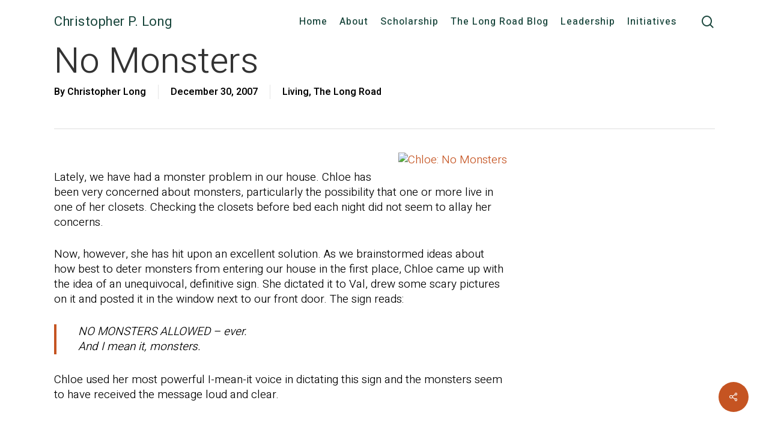

--- FILE ---
content_type: text/html; charset=UTF-8
request_url: https://cplong.org/2007/12/no_monsters/
body_size: 19219
content:
<!doctype html>
<html lang="en-US" class="no-js">
<head>
	<meta charset="UTF-8">
	<meta name="viewport" content="width=device-width, initial-scale=1, maximum-scale=1, user-scalable=0" /><link rel="shortcut icon" href="https://cplong.org/wp-content/uploads/2025/10/CPL-UO-Profile-01.jpg" /><title>No Monsters &#8211; Christopher P. Long</title>
<meta name='robots' content='max-image-preview:large' />
<link rel='dns-prefetch' href='//fonts.googleapis.com' />
<link rel="alternate" type="application/rss+xml" title="Christopher P. Long &raquo; Feed" href="https://cplong.org/feed/" />
<link rel="alternate" type="application/rss+xml" title="Christopher P. Long &raquo; Comments Feed" href="https://cplong.org/comments/feed/" />
<link rel="alternate" title="oEmbed (JSON)" type="application/json+oembed" href="https://cplong.org/wp-json/oembed/1.0/embed?url=https%3A%2F%2Fcplong.org%2F2007%2F12%2Fno_monsters%2F" />
<link rel="alternate" title="oEmbed (XML)" type="text/xml+oembed" href="https://cplong.org/wp-json/oembed/1.0/embed?url=https%3A%2F%2Fcplong.org%2F2007%2F12%2Fno_monsters%2F&#038;format=xml" />
		<!-- This site uses the Google Analytics by MonsterInsights plugin v9.11.1 - Using Analytics tracking - https://www.monsterinsights.com/ -->
							<script src="//www.googletagmanager.com/gtag/js?id=G-9XVSDELRSX"  data-cfasync="false" data-wpfc-render="false" type="text/javascript" async></script>
			<script data-cfasync="false" data-wpfc-render="false" type="text/javascript">
				var mi_version = '9.11.1';
				var mi_track_user = true;
				var mi_no_track_reason = '';
								var MonsterInsightsDefaultLocations = {"page_location":"https:\/\/cplong.org\/2007\/12\/no_monsters\/"};
								if ( typeof MonsterInsightsPrivacyGuardFilter === 'function' ) {
					var MonsterInsightsLocations = (typeof MonsterInsightsExcludeQuery === 'object') ? MonsterInsightsPrivacyGuardFilter( MonsterInsightsExcludeQuery ) : MonsterInsightsPrivacyGuardFilter( MonsterInsightsDefaultLocations );
				} else {
					var MonsterInsightsLocations = (typeof MonsterInsightsExcludeQuery === 'object') ? MonsterInsightsExcludeQuery : MonsterInsightsDefaultLocations;
				}

								var disableStrs = [
										'ga-disable-G-9XVSDELRSX',
									];

				/* Function to detect opted out users */
				function __gtagTrackerIsOptedOut() {
					for (var index = 0; index < disableStrs.length; index++) {
						if (document.cookie.indexOf(disableStrs[index] + '=true') > -1) {
							return true;
						}
					}

					return false;
				}

				/* Disable tracking if the opt-out cookie exists. */
				if (__gtagTrackerIsOptedOut()) {
					for (var index = 0; index < disableStrs.length; index++) {
						window[disableStrs[index]] = true;
					}
				}

				/* Opt-out function */
				function __gtagTrackerOptout() {
					for (var index = 0; index < disableStrs.length; index++) {
						document.cookie = disableStrs[index] + '=true; expires=Thu, 31 Dec 2099 23:59:59 UTC; path=/';
						window[disableStrs[index]] = true;
					}
				}

				if ('undefined' === typeof gaOptout) {
					function gaOptout() {
						__gtagTrackerOptout();
					}
				}
								window.dataLayer = window.dataLayer || [];

				window.MonsterInsightsDualTracker = {
					helpers: {},
					trackers: {},
				};
				if (mi_track_user) {
					function __gtagDataLayer() {
						dataLayer.push(arguments);
					}

					function __gtagTracker(type, name, parameters) {
						if (!parameters) {
							parameters = {};
						}

						if (parameters.send_to) {
							__gtagDataLayer.apply(null, arguments);
							return;
						}

						if (type === 'event') {
														parameters.send_to = monsterinsights_frontend.v4_id;
							var hookName = name;
							if (typeof parameters['event_category'] !== 'undefined') {
								hookName = parameters['event_category'] + ':' + name;
							}

							if (typeof MonsterInsightsDualTracker.trackers[hookName] !== 'undefined') {
								MonsterInsightsDualTracker.trackers[hookName](parameters);
							} else {
								__gtagDataLayer('event', name, parameters);
							}
							
						} else {
							__gtagDataLayer.apply(null, arguments);
						}
					}

					__gtagTracker('js', new Date());
					__gtagTracker('set', {
						'developer_id.dZGIzZG': true,
											});
					if ( MonsterInsightsLocations.page_location ) {
						__gtagTracker('set', MonsterInsightsLocations);
					}
										__gtagTracker('config', 'G-9XVSDELRSX', {"forceSSL":"true"} );
										window.gtag = __gtagTracker;										(function () {
						/* https://developers.google.com/analytics/devguides/collection/analyticsjs/ */
						/* ga and __gaTracker compatibility shim. */
						var noopfn = function () {
							return null;
						};
						var newtracker = function () {
							return new Tracker();
						};
						var Tracker = function () {
							return null;
						};
						var p = Tracker.prototype;
						p.get = noopfn;
						p.set = noopfn;
						p.send = function () {
							var args = Array.prototype.slice.call(arguments);
							args.unshift('send');
							__gaTracker.apply(null, args);
						};
						var __gaTracker = function () {
							var len = arguments.length;
							if (len === 0) {
								return;
							}
							var f = arguments[len - 1];
							if (typeof f !== 'object' || f === null || typeof f.hitCallback !== 'function') {
								if ('send' === arguments[0]) {
									var hitConverted, hitObject = false, action;
									if ('event' === arguments[1]) {
										if ('undefined' !== typeof arguments[3]) {
											hitObject = {
												'eventAction': arguments[3],
												'eventCategory': arguments[2],
												'eventLabel': arguments[4],
												'value': arguments[5] ? arguments[5] : 1,
											}
										}
									}
									if ('pageview' === arguments[1]) {
										if ('undefined' !== typeof arguments[2]) {
											hitObject = {
												'eventAction': 'page_view',
												'page_path': arguments[2],
											}
										}
									}
									if (typeof arguments[2] === 'object') {
										hitObject = arguments[2];
									}
									if (typeof arguments[5] === 'object') {
										Object.assign(hitObject, arguments[5]);
									}
									if ('undefined' !== typeof arguments[1].hitType) {
										hitObject = arguments[1];
										if ('pageview' === hitObject.hitType) {
											hitObject.eventAction = 'page_view';
										}
									}
									if (hitObject) {
										action = 'timing' === arguments[1].hitType ? 'timing_complete' : hitObject.eventAction;
										hitConverted = mapArgs(hitObject);
										__gtagTracker('event', action, hitConverted);
									}
								}
								return;
							}

							function mapArgs(args) {
								var arg, hit = {};
								var gaMap = {
									'eventCategory': 'event_category',
									'eventAction': 'event_action',
									'eventLabel': 'event_label',
									'eventValue': 'event_value',
									'nonInteraction': 'non_interaction',
									'timingCategory': 'event_category',
									'timingVar': 'name',
									'timingValue': 'value',
									'timingLabel': 'event_label',
									'page': 'page_path',
									'location': 'page_location',
									'title': 'page_title',
									'referrer' : 'page_referrer',
								};
								for (arg in args) {
																		if (!(!args.hasOwnProperty(arg) || !gaMap.hasOwnProperty(arg))) {
										hit[gaMap[arg]] = args[arg];
									} else {
										hit[arg] = args[arg];
									}
								}
								return hit;
							}

							try {
								f.hitCallback();
							} catch (ex) {
							}
						};
						__gaTracker.create = newtracker;
						__gaTracker.getByName = newtracker;
						__gaTracker.getAll = function () {
							return [];
						};
						__gaTracker.remove = noopfn;
						__gaTracker.loaded = true;
						window['__gaTracker'] = __gaTracker;
					})();
									} else {
										console.log("");
					(function () {
						function __gtagTracker() {
							return null;
						}

						window['__gtagTracker'] = __gtagTracker;
						window['gtag'] = __gtagTracker;
					})();
									}
			</script>
							<!-- / Google Analytics by MonsterInsights -->
		<style id='wp-img-auto-sizes-contain-inline-css' type='text/css'>
img:is([sizes=auto i],[sizes^="auto," i]){contain-intrinsic-size:3000px 1500px}
/*# sourceURL=wp-img-auto-sizes-contain-inline-css */
</style>

<style id='wp-emoji-styles-inline-css' type='text/css'>

	img.wp-smiley, img.emoji {
		display: inline !important;
		border: none !important;
		box-shadow: none !important;
		height: 1em !important;
		width: 1em !important;
		margin: 0 0.07em !important;
		vertical-align: -0.1em !important;
		background: none !important;
		padding: 0 !important;
	}
/*# sourceURL=wp-emoji-styles-inline-css */
</style>
<link rel='stylesheet' id='wp-block-library-css' href='https://cplong.org/wp-includes/css/dist/block-library/style.min.css?ver=6.9' type='text/css' media='all' />
<style id='wp-block-heading-inline-css' type='text/css'>
h1:where(.wp-block-heading).has-background,h2:where(.wp-block-heading).has-background,h3:where(.wp-block-heading).has-background,h4:where(.wp-block-heading).has-background,h5:where(.wp-block-heading).has-background,h6:where(.wp-block-heading).has-background{padding:1.25em 2.375em}h1.has-text-align-left[style*=writing-mode]:where([style*=vertical-lr]),h1.has-text-align-right[style*=writing-mode]:where([style*=vertical-rl]),h2.has-text-align-left[style*=writing-mode]:where([style*=vertical-lr]),h2.has-text-align-right[style*=writing-mode]:where([style*=vertical-rl]),h3.has-text-align-left[style*=writing-mode]:where([style*=vertical-lr]),h3.has-text-align-right[style*=writing-mode]:where([style*=vertical-rl]),h4.has-text-align-left[style*=writing-mode]:where([style*=vertical-lr]),h4.has-text-align-right[style*=writing-mode]:where([style*=vertical-rl]),h5.has-text-align-left[style*=writing-mode]:where([style*=vertical-lr]),h5.has-text-align-right[style*=writing-mode]:where([style*=vertical-rl]),h6.has-text-align-left[style*=writing-mode]:where([style*=vertical-lr]),h6.has-text-align-right[style*=writing-mode]:where([style*=vertical-rl]){rotate:180deg}
/*# sourceURL=https://cplong.org/wp-includes/blocks/heading/style.min.css */
</style>
<style id='global-styles-inline-css' type='text/css'>
:root{--wp--preset--aspect-ratio--square: 1;--wp--preset--aspect-ratio--4-3: 4/3;--wp--preset--aspect-ratio--3-4: 3/4;--wp--preset--aspect-ratio--3-2: 3/2;--wp--preset--aspect-ratio--2-3: 2/3;--wp--preset--aspect-ratio--16-9: 16/9;--wp--preset--aspect-ratio--9-16: 9/16;--wp--preset--color--black: #000000;--wp--preset--color--cyan-bluish-gray: #abb8c3;--wp--preset--color--white: #ffffff;--wp--preset--color--pale-pink: #f78da7;--wp--preset--color--vivid-red: #cf2e2e;--wp--preset--color--luminous-vivid-orange: #ff6900;--wp--preset--color--luminous-vivid-amber: #fcb900;--wp--preset--color--light-green-cyan: #7bdcb5;--wp--preset--color--vivid-green-cyan: #00d084;--wp--preset--color--pale-cyan-blue: #8ed1fc;--wp--preset--color--vivid-cyan-blue: #0693e3;--wp--preset--color--vivid-purple: #9b51e0;--wp--preset--gradient--vivid-cyan-blue-to-vivid-purple: linear-gradient(135deg,rgb(6,147,227) 0%,rgb(155,81,224) 100%);--wp--preset--gradient--light-green-cyan-to-vivid-green-cyan: linear-gradient(135deg,rgb(122,220,180) 0%,rgb(0,208,130) 100%);--wp--preset--gradient--luminous-vivid-amber-to-luminous-vivid-orange: linear-gradient(135deg,rgb(252,185,0) 0%,rgb(255,105,0) 100%);--wp--preset--gradient--luminous-vivid-orange-to-vivid-red: linear-gradient(135deg,rgb(255,105,0) 0%,rgb(207,46,46) 100%);--wp--preset--gradient--very-light-gray-to-cyan-bluish-gray: linear-gradient(135deg,rgb(238,238,238) 0%,rgb(169,184,195) 100%);--wp--preset--gradient--cool-to-warm-spectrum: linear-gradient(135deg,rgb(74,234,220) 0%,rgb(151,120,209) 20%,rgb(207,42,186) 40%,rgb(238,44,130) 60%,rgb(251,105,98) 80%,rgb(254,248,76) 100%);--wp--preset--gradient--blush-light-purple: linear-gradient(135deg,rgb(255,206,236) 0%,rgb(152,150,240) 100%);--wp--preset--gradient--blush-bordeaux: linear-gradient(135deg,rgb(254,205,165) 0%,rgb(254,45,45) 50%,rgb(107,0,62) 100%);--wp--preset--gradient--luminous-dusk: linear-gradient(135deg,rgb(255,203,112) 0%,rgb(199,81,192) 50%,rgb(65,88,208) 100%);--wp--preset--gradient--pale-ocean: linear-gradient(135deg,rgb(255,245,203) 0%,rgb(182,227,212) 50%,rgb(51,167,181) 100%);--wp--preset--gradient--electric-grass: linear-gradient(135deg,rgb(202,248,128) 0%,rgb(113,206,126) 100%);--wp--preset--gradient--midnight: linear-gradient(135deg,rgb(2,3,129) 0%,rgb(40,116,252) 100%);--wp--preset--font-size--small: 13px;--wp--preset--font-size--medium: 20px;--wp--preset--font-size--large: 36px;--wp--preset--font-size--x-large: 42px;--wp--preset--spacing--20: 0.44rem;--wp--preset--spacing--30: 0.67rem;--wp--preset--spacing--40: 1rem;--wp--preset--spacing--50: 1.5rem;--wp--preset--spacing--60: 2.25rem;--wp--preset--spacing--70: 3.38rem;--wp--preset--spacing--80: 5.06rem;--wp--preset--shadow--natural: 6px 6px 9px rgba(0, 0, 0, 0.2);--wp--preset--shadow--deep: 12px 12px 50px rgba(0, 0, 0, 0.4);--wp--preset--shadow--sharp: 6px 6px 0px rgba(0, 0, 0, 0.2);--wp--preset--shadow--outlined: 6px 6px 0px -3px rgb(255, 255, 255), 6px 6px rgb(0, 0, 0);--wp--preset--shadow--crisp: 6px 6px 0px rgb(0, 0, 0);}:root { --wp--style--global--content-size: 1300px;--wp--style--global--wide-size: 1300px; }:where(body) { margin: 0; }.wp-site-blocks > .alignleft { float: left; margin-right: 2em; }.wp-site-blocks > .alignright { float: right; margin-left: 2em; }.wp-site-blocks > .aligncenter { justify-content: center; margin-left: auto; margin-right: auto; }:where(.is-layout-flex){gap: 0.5em;}:where(.is-layout-grid){gap: 0.5em;}.is-layout-flow > .alignleft{float: left;margin-inline-start: 0;margin-inline-end: 2em;}.is-layout-flow > .alignright{float: right;margin-inline-start: 2em;margin-inline-end: 0;}.is-layout-flow > .aligncenter{margin-left: auto !important;margin-right: auto !important;}.is-layout-constrained > .alignleft{float: left;margin-inline-start: 0;margin-inline-end: 2em;}.is-layout-constrained > .alignright{float: right;margin-inline-start: 2em;margin-inline-end: 0;}.is-layout-constrained > .aligncenter{margin-left: auto !important;margin-right: auto !important;}.is-layout-constrained > :where(:not(.alignleft):not(.alignright):not(.alignfull)){max-width: var(--wp--style--global--content-size);margin-left: auto !important;margin-right: auto !important;}.is-layout-constrained > .alignwide{max-width: var(--wp--style--global--wide-size);}body .is-layout-flex{display: flex;}.is-layout-flex{flex-wrap: wrap;align-items: center;}.is-layout-flex > :is(*, div){margin: 0;}body .is-layout-grid{display: grid;}.is-layout-grid > :is(*, div){margin: 0;}body{padding-top: 0px;padding-right: 0px;padding-bottom: 0px;padding-left: 0px;}:root :where(.wp-element-button, .wp-block-button__link){background-color: #32373c;border-width: 0;color: #fff;font-family: inherit;font-size: inherit;font-style: inherit;font-weight: inherit;letter-spacing: inherit;line-height: inherit;padding-top: calc(0.667em + 2px);padding-right: calc(1.333em + 2px);padding-bottom: calc(0.667em + 2px);padding-left: calc(1.333em + 2px);text-decoration: none;text-transform: inherit;}.has-black-color{color: var(--wp--preset--color--black) !important;}.has-cyan-bluish-gray-color{color: var(--wp--preset--color--cyan-bluish-gray) !important;}.has-white-color{color: var(--wp--preset--color--white) !important;}.has-pale-pink-color{color: var(--wp--preset--color--pale-pink) !important;}.has-vivid-red-color{color: var(--wp--preset--color--vivid-red) !important;}.has-luminous-vivid-orange-color{color: var(--wp--preset--color--luminous-vivid-orange) !important;}.has-luminous-vivid-amber-color{color: var(--wp--preset--color--luminous-vivid-amber) !important;}.has-light-green-cyan-color{color: var(--wp--preset--color--light-green-cyan) !important;}.has-vivid-green-cyan-color{color: var(--wp--preset--color--vivid-green-cyan) !important;}.has-pale-cyan-blue-color{color: var(--wp--preset--color--pale-cyan-blue) !important;}.has-vivid-cyan-blue-color{color: var(--wp--preset--color--vivid-cyan-blue) !important;}.has-vivid-purple-color{color: var(--wp--preset--color--vivid-purple) !important;}.has-black-background-color{background-color: var(--wp--preset--color--black) !important;}.has-cyan-bluish-gray-background-color{background-color: var(--wp--preset--color--cyan-bluish-gray) !important;}.has-white-background-color{background-color: var(--wp--preset--color--white) !important;}.has-pale-pink-background-color{background-color: var(--wp--preset--color--pale-pink) !important;}.has-vivid-red-background-color{background-color: var(--wp--preset--color--vivid-red) !important;}.has-luminous-vivid-orange-background-color{background-color: var(--wp--preset--color--luminous-vivid-orange) !important;}.has-luminous-vivid-amber-background-color{background-color: var(--wp--preset--color--luminous-vivid-amber) !important;}.has-light-green-cyan-background-color{background-color: var(--wp--preset--color--light-green-cyan) !important;}.has-vivid-green-cyan-background-color{background-color: var(--wp--preset--color--vivid-green-cyan) !important;}.has-pale-cyan-blue-background-color{background-color: var(--wp--preset--color--pale-cyan-blue) !important;}.has-vivid-cyan-blue-background-color{background-color: var(--wp--preset--color--vivid-cyan-blue) !important;}.has-vivid-purple-background-color{background-color: var(--wp--preset--color--vivid-purple) !important;}.has-black-border-color{border-color: var(--wp--preset--color--black) !important;}.has-cyan-bluish-gray-border-color{border-color: var(--wp--preset--color--cyan-bluish-gray) !important;}.has-white-border-color{border-color: var(--wp--preset--color--white) !important;}.has-pale-pink-border-color{border-color: var(--wp--preset--color--pale-pink) !important;}.has-vivid-red-border-color{border-color: var(--wp--preset--color--vivid-red) !important;}.has-luminous-vivid-orange-border-color{border-color: var(--wp--preset--color--luminous-vivid-orange) !important;}.has-luminous-vivid-amber-border-color{border-color: var(--wp--preset--color--luminous-vivid-amber) !important;}.has-light-green-cyan-border-color{border-color: var(--wp--preset--color--light-green-cyan) !important;}.has-vivid-green-cyan-border-color{border-color: var(--wp--preset--color--vivid-green-cyan) !important;}.has-pale-cyan-blue-border-color{border-color: var(--wp--preset--color--pale-cyan-blue) !important;}.has-vivid-cyan-blue-border-color{border-color: var(--wp--preset--color--vivid-cyan-blue) !important;}.has-vivid-purple-border-color{border-color: var(--wp--preset--color--vivid-purple) !important;}.has-vivid-cyan-blue-to-vivid-purple-gradient-background{background: var(--wp--preset--gradient--vivid-cyan-blue-to-vivid-purple) !important;}.has-light-green-cyan-to-vivid-green-cyan-gradient-background{background: var(--wp--preset--gradient--light-green-cyan-to-vivid-green-cyan) !important;}.has-luminous-vivid-amber-to-luminous-vivid-orange-gradient-background{background: var(--wp--preset--gradient--luminous-vivid-amber-to-luminous-vivid-orange) !important;}.has-luminous-vivid-orange-to-vivid-red-gradient-background{background: var(--wp--preset--gradient--luminous-vivid-orange-to-vivid-red) !important;}.has-very-light-gray-to-cyan-bluish-gray-gradient-background{background: var(--wp--preset--gradient--very-light-gray-to-cyan-bluish-gray) !important;}.has-cool-to-warm-spectrum-gradient-background{background: var(--wp--preset--gradient--cool-to-warm-spectrum) !important;}.has-blush-light-purple-gradient-background{background: var(--wp--preset--gradient--blush-light-purple) !important;}.has-blush-bordeaux-gradient-background{background: var(--wp--preset--gradient--blush-bordeaux) !important;}.has-luminous-dusk-gradient-background{background: var(--wp--preset--gradient--luminous-dusk) !important;}.has-pale-ocean-gradient-background{background: var(--wp--preset--gradient--pale-ocean) !important;}.has-electric-grass-gradient-background{background: var(--wp--preset--gradient--electric-grass) !important;}.has-midnight-gradient-background{background: var(--wp--preset--gradient--midnight) !important;}.has-small-font-size{font-size: var(--wp--preset--font-size--small) !important;}.has-medium-font-size{font-size: var(--wp--preset--font-size--medium) !important;}.has-large-font-size{font-size: var(--wp--preset--font-size--large) !important;}.has-x-large-font-size{font-size: var(--wp--preset--font-size--x-large) !important;}
/*# sourceURL=global-styles-inline-css */
</style>

<link rel='stylesheet' id='salient-social-css' href='https://cplong.org/wp-content/plugins/salient-social/css/style.css?ver=1.2.6' type='text/css' media='all' />
<style id='salient-social-inline-css' type='text/css'>

  .sharing-default-minimal .nectar-love.loved,
  body .nectar-social[data-color-override="override"].fixed > a:before, 
  body .nectar-social[data-color-override="override"].fixed .nectar-social-inner a,
  .sharing-default-minimal .nectar-social[data-color-override="override"] .nectar-social-inner a:hover,
  .nectar-social.vertical[data-color-override="override"] .nectar-social-inner a:hover {
    background-color: #c55422;
  }
  .nectar-social.hover .nectar-love.loved,
  .nectar-social.hover > .nectar-love-button a:hover,
  .nectar-social[data-color-override="override"].hover > div a:hover,
  #single-below-header .nectar-social[data-color-override="override"].hover > div a:hover,
  .nectar-social[data-color-override="override"].hover .share-btn:hover,
  .sharing-default-minimal .nectar-social[data-color-override="override"] .nectar-social-inner a {
    border-color: #c55422;
  }
  #single-below-header .nectar-social.hover .nectar-love.loved i,
  #single-below-header .nectar-social.hover[data-color-override="override"] a:hover,
  #single-below-header .nectar-social.hover[data-color-override="override"] a:hover i,
  #single-below-header .nectar-social.hover .nectar-love-button a:hover i,
  .nectar-love:hover i,
  .hover .nectar-love:hover .total_loves,
  .nectar-love.loved i,
  .nectar-social.hover .nectar-love.loved .total_loves,
  .nectar-social.hover .share-btn:hover, 
  .nectar-social[data-color-override="override"].hover .nectar-social-inner a:hover,
  .nectar-social[data-color-override="override"].hover > div:hover span,
  .sharing-default-minimal .nectar-social[data-color-override="override"] .nectar-social-inner a:not(:hover) i,
  .sharing-default-minimal .nectar-social[data-color-override="override"] .nectar-social-inner a:not(:hover) {
    color: #c55422;
  }
/*# sourceURL=salient-social-inline-css */
</style>
<link rel='stylesheet' id='font-awesome-css' href='https://cplong.org/wp-content/themes/salient/css/font-awesome-legacy.min.css?ver=4.7.1' type='text/css' media='all' />
<link rel='stylesheet' id='salient-grid-system-css' href='https://cplong.org/wp-content/themes/salient/css/build/grid-system.css?ver=18.0.2' type='text/css' media='all' />
<link rel='stylesheet' id='main-styles-css' href='https://cplong.org/wp-content/themes/salient/css/build/style.css?ver=18.0.2' type='text/css' media='all' />
<link rel='stylesheet' id='nectar-single-styles-css' href='https://cplong.org/wp-content/themes/salient/css/build/single.css?ver=18.0.2' type='text/css' media='all' />
<link rel='stylesheet' id='nectar-brands-css' href='https://cplong.org/wp-content/themes/salient/css/nectar-brands.css?ver=18.0.2' type='text/css' media='all' />
<link rel='stylesheet' id='nectar_default_font_open_sans-css' href='https://fonts.googleapis.com/css?family=Open+Sans%3A300%2C400%2C600%2C700&#038;subset=latin%2Clatin-ext' type='text/css' media='all' />
<link rel='stylesheet' id='responsive-css' href='https://cplong.org/wp-content/themes/salient/css/build/responsive.css?ver=18.0.2' type='text/css' media='all' />
<link rel='stylesheet' id='skin-material-css' href='https://cplong.org/wp-content/themes/salient/css/build/skin-material.css?ver=18.0.2' type='text/css' media='all' />
<link rel='stylesheet' id='salient-wp-menu-dynamic-css' href='https://cplong.org/wp-content/uploads/salient/menu-dynamic.css?ver=15226' type='text/css' media='all' />
<link rel='stylesheet' id='dynamic-css-css' href='https://cplong.org/wp-content/uploads/salient/salient-dynamic-styles.css?ver=78491' type='text/css' media='all' />
<style id='dynamic-css-inline-css' type='text/css'>
@media only screen and (min-width:1000px){body #ajax-content-wrap.no-scroll{min-height:calc(100vh - 42px);height:calc(100vh - 42px)!important;}}@media only screen and (min-width:1000px){#page-header-wrap.fullscreen-header,#page-header-wrap.fullscreen-header #page-header-bg,html:not(.nectar-box-roll-loaded) .nectar-box-roll > #page-header-bg.fullscreen-header,.nectar_fullscreen_zoom_recent_projects,#nectar_fullscreen_rows:not(.afterLoaded) > div{height:calc(100vh - 41px);}.wpb_row.vc_row-o-full-height.top-level,.wpb_row.vc_row-o-full-height.top-level > .col.span_12{min-height:calc(100vh - 41px);}html:not(.nectar-box-roll-loaded) .nectar-box-roll > #page-header-bg.fullscreen-header{top:42px;}.nectar-slider-wrap[data-fullscreen="true"]:not(.loaded),.nectar-slider-wrap[data-fullscreen="true"]:not(.loaded) .swiper-container{height:calc(100vh - 40px)!important;}.admin-bar .nectar-slider-wrap[data-fullscreen="true"]:not(.loaded),.admin-bar .nectar-slider-wrap[data-fullscreen="true"]:not(.loaded) .swiper-container{height:calc(100vh - 40px - 32px)!important;}}.admin-bar[class*="page-template-template-no-header"] .wpb_row.vc_row-o-full-height.top-level,.admin-bar[class*="page-template-template-no-header"] .wpb_row.vc_row-o-full-height.top-level > .col.span_12{min-height:calc(100vh - 32px);}body[class*="page-template-template-no-header"] .wpb_row.vc_row-o-full-height.top-level,body[class*="page-template-template-no-header"] .wpb_row.vc_row-o-full-height.top-level > .col.span_12{min-height:100vh;}@media only screen and (max-width:999px){.using-mobile-browser #nectar_fullscreen_rows:not(.afterLoaded):not([data-mobile-disable="on"]) > div{height:calc(100vh - 100px);}.using-mobile-browser .wpb_row.vc_row-o-full-height.top-level,.using-mobile-browser .wpb_row.vc_row-o-full-height.top-level > .col.span_12,[data-permanent-transparent="1"].using-mobile-browser .wpb_row.vc_row-o-full-height.top-level,[data-permanent-transparent="1"].using-mobile-browser .wpb_row.vc_row-o-full-height.top-level > .col.span_12{min-height:calc(100vh - 100px);}html:not(.nectar-box-roll-loaded) .nectar-box-roll > #page-header-bg.fullscreen-header,.nectar_fullscreen_zoom_recent_projects,.nectar-slider-wrap[data-fullscreen="true"]:not(.loaded),.nectar-slider-wrap[data-fullscreen="true"]:not(.loaded) .swiper-container,#nectar_fullscreen_rows:not(.afterLoaded):not([data-mobile-disable="on"]) > div{height:calc(100vh - 47px);}.wpb_row.vc_row-o-full-height.top-level,.wpb_row.vc_row-o-full-height.top-level > .col.span_12{min-height:calc(100vh - 47px);}body[data-transparent-header="false"] #ajax-content-wrap.no-scroll{min-height:calc(100vh - 47px);height:calc(100vh - 47px);}}.screen-reader-text,.nectar-skip-to-content:not(:focus){border:0;clip:rect(1px,1px,1px,1px);clip-path:inset(50%);height:1px;margin:-1px;overflow:hidden;padding:0;position:absolute!important;width:1px;word-wrap:normal!important;}.row .col img:not([srcset]){width:auto;}.row .col img.img-with-animation.nectar-lazy:not([srcset]){width:100%;}
body {
    -moz-osx-font-smoothing: grayscale;
    -webkit-font-smoothing: antialiased;
    color: #000000;
}

[class^="icon-"]:before, [class*=" icon-"]:before {
    font-family: inherit !important;
}

.vc_custom_heading a:hover {
opacity: 1;
}

.postid-11100 div#page-header-bg.not-loaded.hentry #single-below-header span a:hover {
    color: #c55422 !important;
}

header#top #logo {
    font-family: Heebo;
}

div#page-header-bg.not-loaded.hentry #single-below-header span a:hover {
    color: #000 !important;
}

.wp-block-separator {
border: none;
border-bottom: 2px solid #8f98a1;
margin: 1.65em auto;
max-width: 100px;
margin-bottom: 2.1em;
margin-top: .4em;
}


body.single.single-post div.page-header-bg-image {
   opacity: .6;
   filter: alpha(opacity=40); /* For IE8 and earlier */
}


body.archive div.container.main-content {
    padding-top: 40px;
}

.post-header, .meta-category {
    color: #767676;
}

.readme a {
    color: #ffffff;
}
.nectar-button[data-color-override="false"].regular-button {
    font-size: .9em;
}

a.nectar-button.small.see-through.extra-color-1 {
    border-radius: 0 !important;
    font-size: .8em;
}

.nectar-recent-posts-single_featured a {
    
}

#footer-outer #copyright p,
#footer-outer .widget h4,
#footer-outer #footer-widgets .col .tagcloud a
{
    color: #fff !important;
}

a.continue-reading
{
    background-color: #ffffff;
    color: #000000;
    padding: 6px 10px;
    font-size: 14px;
    border: 1px solid #000000;
}

body.page-template-default .comment-wrap {
    padding-top: 0 !important;
    padding-bottom: 0 !important;
}

#search-results .result h2 {
font-size: 25px;
}

#search-results .result p {
    font-size: 17px;
}

body.search-results #search-results[data-layout="list-no-sidebar"] .result .inner-wrap h2 span {
    font-size: 15px;
}

article.post .more-link span
{
    background-color: #ffffff;
    color: #000000;
    padding: 6px 10px;
    font-size: 14px;
    border: 1px solid #000000;
}

a.continue-reading:hover,
article.post .more-link span:hover
{
    background-color: #f08521;
    border: 1px solid #f08521;
    color: #ffffff !important;
}

span.meta-category#text {
  display: none;
}

div#page-header-wrap.fullscreen-header,
div#page-header-bg.fullscreen-header
 {
	height: 600px !important;
}

div#page-header-bg.default-blog-title.fullscreen-header.has-bg div.col.span_6.section-title.blog-title {
    top: 236px !important;
}

div.container-wrap.fullscreen-blog-header span.post-featured-img {
    display: none;
}

.single.single-post .fullscreen-header .blog-title h1 {
    max-width: 620px !important;
}

.blog-recent[data-style="list_featured_first_row"] .featured > img, .blog-recent[data-style="list_featured_first_row"] .featured span.post-featured-img,
    .blog-recent[data-style="list_featured_first_row"] a.small img
    {
        border-radius: 0px;
    }

a.small img {
    max-width: 100%;
height: 60px !important;
}    

.page-header-bg-image-custom-bg {
  background-image: url('http://cplong.org/wp-content/uploads/2014/03/InnsbruckUmbrella.jpg');
  background-size: cover;
  position: absolute;
width: 100%;
height: 100%;
background-repeat: no-repeat;
}

.single #page-header-bg.fullscreen-header h1 {
	font-size:  54px !important;
	line-height: 54px !important;
}

.single.single-post .fullscreen-header .blog-title h1 {
	max-width: 620px;
}

.single.single-post .fullscreen-header .blog-title {
	text-align: left;
}

.nectar-recent-posts-single_featured[data-padding="20%"] .recent-post-container {
    padding-top: 15%;
}

.single-post. #page-header-bg .page-header-bg-image {
  background-image: url('http://cplong.org/wp-content/uploads/2018/01/Pompeii.jpg');
}

div#page-header-bg.not-loaded.hentry #single-below-header span a:hover {
    color: #c55422 !important;
}

div.slide-out-widget-area-toggle [class^="icon-"] {
    background-color: transparent;
}

body #header-secondary-outer nav >ul >li >a {
    margin: 0;
}

div.comments-section blockquote {
	font-size: .9em;
	margin-bottom: 10px;
}

div#search-2 input[type=text] {
    background-color: transparent;
    border: 1px solid #ffffff;
    color: #ffffff;
}

div#search-2 input[type=submit] {
    background-color: transparent;
    display: none;
}

div#copyright.row .col img {
margin-bottom: 0px !important;
}

body em {
/* font-family: "Open Sans" !important; 
font-size: .9em; */
}

blockquote {
    font-style: italic;
    /* font-family: "Source Sans Pro" !important; */
}

body.single.single-post .section-title h1 {
    max-width: 620px;
}

div.pdfemb-wantmobile-fsarea {
    padding: 7px !important;
}


div.podcast_meta {
padding-bottom: 40px;
}


@media only screen and (min-width : 690px) and (max-width : 1017px) {
    #slide-out-widget-area.fullscreen .off-canvas-social-links {
    position: relative;
}
}

@media all {
    div#header-secondary-outer,
    .msu-header {
        background-color: #18453b !important;
        border-bottom: 0;
    }
    
    .sf-menu {
        float: left;
    }
    
    #header-secondary-outer,
    #MSUheader {
        height: 60px;
        padding-top: 0px;
    }
    
    .MSUwrapper {
        width: 100%;
        max-width: 1250px;
        margin: 0 auto;
        clear: both;
    }
    
    #MSUmasthead {
        width: 50%;
        float: left;
        position: relative;
    }
    
   body #header-secondary-outer nav >ul >li >a {
        font-size: 0;
        height: 34px;
		width: 298px;
        background-image: url('http://deansreport.cal.msu.edu/2017/wp-content/themes/uncode-child/img/msu_asset/masthead-helmet-white.svg');
		background-size: 298px 34px;
		background-repeat: no-repeat;
    }
    
    #header-secondary-outer nav >ul >li >a {
        border-left: 0 !important;
    }
    
    #header-secondary-outer nav >ul >li:last-child {
        border-right: 0 !important;
    }
    
    #MSUmasthead img {
        padding-top: 12px;
    }
}

@media only screen and (min-width : 690px) and (max-width : 1002px) { 
    .full-width-content.vc_row-fluid  .one-fourths.vc_span3,
	.full-width-content.vc_row-fluid  .one-fourths.vc_span4,
	.full-width-content.vc_row-fluid  .one-fourths.vc_col-sm-3,
	.full-width-content.vc_row-fluid  .one-fourths.vc_col-sm-4 {
		width: 100%!important;
	}
	
	.portfolio-items:not(.carousel) .col.span_4 {
	    width: 100% !important;
	    margin: 0 !important;
	    
	}
	
	.portfolio-items .col img {
	    width: 100% !important;
	    height: auto !important;
	    
	}
	div.work-item .row .col img {
	    width: 100% !important;
	    
	}
}

@media only screen and (min-width : 900px) and (max-width : 1500px) { 
    .single #single-below-header {
        width: 60%;
    }
}

.single #single-below-header span {
    line-height: 20px;
}

article.post .more-link span {
    font-size: 14px;
}

body[data-header-resize="0"] .container-wrap {
    padding-top: 0px;
}

body.archive.tag .container-wrap {
    padding-bottom: 0px;
}

.single #single-below-header span {
    font-weight: 600;
}

body.single-post.material[data-bg-header="true"] .container-wrap {
    padding-top: 10px !important;
}

.single #page-header-bg #single-below-header > span {
    border-color: #ffffff;
}

div#lf_pings {
    font-family: inherit !important;
}

#search-results {
    visibility: visible !important;
}

p {
    -webkit-font-smoothing: antialiased;
}

.admin-bar .easy-footnote-margin-adjust
{
    margin-top: -130px !important;
}

.easy-footnote-margin-adjust
{
    margin-top: -110px !important;
    padding-top: 110px !important;
    display: inline-block;
    vertical-align: top;
}

ol.easy-footnotes-wrapper, li.easy-footnote-single
{
    font-size: 17px !important;
}

sup {
    line-height: 15px;
    font-weight: 600;
    font-size: 12px;
}

body #search-outer #search input[type="text"] {
    text-transform: none;
    font-weight: 300;
}

.single #single-below-header span,
.single #single-below-header span a {
    color: #000000;
}

blockquote {
    line-height:25px !important;
    padding-left: 40px;
    padding-right: 40px;
    font-size: 19px;
    letter-spacing: 0;
}

body.single.single-post h1
{
    color: #333 !important;
}

#footer-outer a {
    color: #fff;
}

.post-tags a:hover {
    background-color: #f08521 !important;
    color: #ffffff !important;
    border: 1px solid #f08521;
}
.post-tags a {
    font-size: 12pt !important;
    font-weight: 400;
    background-color: #333333;
    color: #ffffff !important;
    border: 1px solid #333333;
    border-radius: 0px;
    -moz-border-radius: 0px;
    -webkit-border-radius: 0px;
    -o-border-radius: 0px;
}

#header-outer.transparent header#top #logo:hover {
    color: #f08521 !important;
}

div#footer-widgets p {
    color: #fff;
}

.comment-list .reply {
    top: 19px !important;
}

a.video-button, a.magnific-popup.nectar_video_lightbox {
text-transform: uppercase;
border: 1px solid #ffffff;
padding: 20px 40px 20px 40px;
color: #ffffff;
}

a.researchgate:hover {
    background-color: #f08521;
}

a.researchgate {
    background-image: url('http://cplong.org/wp-content/uploads/2015/12/researchsm2.png');
    background-repeat: no-repeat;
    background-color: #666666;
    height: 45px;
    width: 150px;
    margin-left: 5px;
    position: relative;
    display:inline-block;
    background-position: center center;
}
a.orcid:hover {
    /* background-image: url('http://cplong.org/wp-content/uploads/2015/12/orcid-id-e1449094898209.png'); */
    background-color: #f08521;
}

a.orcid {
    /*background-image: url('http://cplong.org/wp-content/uploads/2015/11/orcid-id-e1449094720804.png'); */
    background-image: url('http://cplong.org/wp-content/uploads/2015/12/orcid-id-sm.png');
    background-repeat: no-repeat;
    width: 45px;
    height: 45px;
    background-color: #76b201;
    background-position: center center;
    display:inline-block;
    position: relative;
    border-radius: 50%;
}

#footer-outer a:hover {
    color: #D1DE3F !important;
}

div#text-9.widget.widget_text {
    text-align: center;
}

.single #single-below-header span {
    font-size: 16px;
}

header#top #logo {
	font-weight: 400;
	letter-spacing: .5px;
}

#post-area.masonry.meta_overlaid article.post .post-meta .date {
    font-weight: 500;
}

p.e-entry-title {
    color: #ffffff !important;
}

#slide-out-widget-area.fullscreen .inner {
    top: 47%;
}


.meta-overlaid span.meta-author
{
	display: none; 
}

.single.single-post h1 {
    font-weight: 300 !important;
}

.icon-facebook:hover,
#footer-outer #copyright .icon-facebook:hover
{
  color: #405e99 !important;
}

.icon-twitter:hover,
#footer-outer #copyright .icon-twitter:hover
{
  color: #4099ff !important;
}

.icon-linkedin:hover,
#footer-outer #copyright .icon-linkedin:hover
{
  color: #007bb6 !important;
}

.icon-youtube:hover,
#footer-outer #copyright .icon-youtube:hover
{
  color: #cd201f !important;
}

.icon-tumblr:hover,
#footer-outer #copyright .icon-tumblr:hover
{
  color: #32506d !important;
}

.icon-google-plus:hover,
#footer-outer #copyright .icon-google-plus:hover
{
  color: #dd4b39 !important;
}

.icon-instagram:hover,
#footer-outer #copyright .icon-instagram:hover
{
  color: #125688 !important;
}

.icon-flickr:hover,
#footer-outer #copyright .icon-flickr:hover
{
  color: #ff0084 !important;
}

.container-wrap {
    background-color: #ffffff;
}

div.jetpack-image-container img {
    /* border-radius: 50%; */
    width: 75% !important;
}

#footer-outer #footer-widgets .col ul li {
    padding: 4px 0px;
}

#footer-outer #footer-widgets .col ul li a {
    display: inline-block;
}

#footer-outer .widget.widget_categories li a,
#footer-outer #footer-widgets .col ul li
{
    border-bottom: 0;
}

#footer-outer .widget.widget_categories li {
    padding: 4px 0!important;
}

.textdivide {
    text-align: center;
    font-weight: 300;
    font-size: 65px;
    line-height: 65px;
}

.textdivide p {
    color: #000000;
}

div#categories-2.widget h4,
div#twitter_timeline-2.widget h4
{
    display: none;
}

div#text-8.widget.widget_text {
border-top: 1px solid rgba(255, 255, 255, 0.1);
border-bottom: 1px solid rgba(255, 255, 255, 0.1);
padding: 10px 0px 10px 0px;
}

.container-wrap {
   /* background-color: #252525; */
}

.full-width-content.parallax_section .row-bg-wrap {
    width: 100%;
    height: 100%;
}

body[data-bg-header="true"] .container-wrap, body.single-portfolio .container-wrap, body.page-template-template-portfolio-php .container-wrap, body.tax-project-type .container-wrap {
  padding-bottom: 0!important;
}

body #post-area.masonry.meta_overlaid .masonry-blog-item.regular h2.title {
    font-size: 24px !important;
    line-height: 26px !important;
}

.digitalbookslider h2,
.digitalbookslider .swiper-slide .content h2
{
    text-transform: uppercase;
    font-size: 61.2px !important;
    line-height: 70.2px !important;
    letter-spacing: .5px;
    font-weight: 300;
}

.digitalbookslider p {
    font-style: italic;
    font-weight: 600;
}

.digitalbookslider .swiper-slide .content p {
    font-size: 28px;
    line-height: 28px;
}



@media only screen and (max-width: 450px) {
    #slide-out-widget-area.fullscreen .inner {
    top: 57%;
}
}

@media only screen and (max-width: 470px) {

body #post-area.masonry.meta_overlaid .masonry-blog-item.regular {
		width: 100% !important;
	}

body.archive #page-header-wrap {
    margin-top: -120px !important;
}

}

@media only screen and (max-width: 480px) {

.nectar-slider-wrap[data-full-width="true"][data-fullscreen="false"] .swiper-slide .content h2 {
    	font-size: 37px !important;
    	line-height: 37px !important;
    }
    

a.video-button {
    text-transform: none;
    padding: 5px;
}

#slide-out-widget-area.fullscreen .inner.overflow-state {
    margin-top: 0px; 
}

#slide-out-widget-area.fullscreen .off-canvas-social-links {
    right: 0px;
}

div.inner-wrap {
    padding-top: 0px !important;
}

body.archive #page-header-wrap {
    margin-top: -120px !important;
}

.wpb_row .span_12>.col.padding-3-percent,
.wpb_row .span_12 >.col.padding-4-percent
{
    padding: 7% !important;
}

}

@media only screen and (max-width: 690px) {
.nectar-slider-wrap[data-fullscreen="false"] .swiper-slide .button a {
        font-size: 16px !important;
    }
    
.nectar-slider-wrap[data-full-width="true"][data-fullscreen="false"] .swiper-slide .content h2 {
        font-size: 37px !important;
    	line-height: 37px !important;
    }
    
#slide-out-widget-area.fullscreen .off-canvas-social-links {
    position: relative;
}

.single .blog-title #single-meta ul li > a,
.single .blog-title #single-meta ul .n-shortcode a{
    border: 0px !important;
}

.single .blog-title #single-meta ul li {
    float: left;
}

.single #single-meta ul .n-shortcode a,
.single #single-meta ul li > a {
    line-height: 1.2em !important;
}

#header-outer.transparent header#top #logo, #header-outer.transparent header#top #logo:hover {
    color: #000000 !important;
}

body #header-secondary-outer ul#social {
    padding: 0px !important;
}

body #header-secondary-outer nav ul.sf-menu {
    padding-top: 0px !important;
    padding-bottom: 10px;
}

#header-space {
    height: 52px !important;
}

article.post .post-header h2 a {
    font-size: 28px !important;
}


}

@media only screen and (min-width: 768px) {
    
}


@media only screen and (max-width: 1000px) {
#slide-out-widget-area .inner .off-canvas-menu-container li a {
  font-size: 16px!important;
}
}

@media only screen and (min-width : 400px) and (max-width : 800px) {
.swiper-slide[data-x-pos="right"] .content {
    left: 5%;
    right:5%;
    width: 100% !important;
}

#slide-out-widget-area.fullscreen .off-canvas-social-links {
    right: 0;
}
}

@media screen and (min-width: 999px) {
    div#header-outer
{
    padding-bottom: 28px !important;
}
div#search-2 {
    display: none;
}
}

@media only screen and (min-width : 691px) and (max-width : 1000px) {
   #header-outer.transparent header#top #logo, #header-outer.transparent header#top #logo:hover {
    color: #000000 !important;
} 
}

@media only screen and (min-width: 1000px) {
    .meta_overlaid .masonry-blog-item h2.title,
    .masonry.meta_overlaid article.post .post-header h2 a
    {
    font-size: 26px!important;
    line-height: 26px !important;
    }

#slide-out-widget-area .mobile-only {
  display: block!important;
}

div#header-outer.transparent {
    /* top: 92px !important; */

}

body[data-smooth-scrolling="1"], #header-secondary-outer

{
    /* position: relative !important;
    top: 0px !important; */
}

div#header-outer.scrolled-down
{
    /* top: 0px !important; */
}

div#page-header-bg.not-loaded.hentry #single-below-header span a:hover {
    color: #c55422 !important;
}

div#header-outer {
    padding-bottom: 15px !important;
    padding-top: 15px !important;
}

.nectar-recent-posts-single_featured[data-padding="20%"] .recent-post-container {
    padding-top: 10%;
}
}

@media only screen and (max-width: 1000px) and (min-width: 1px) {
#slide-out-widget-area.overflow-state {
    padding-top: 75px !important;
}
    div#header-outer.transparent {
    /* top: 60px !important; */
    }
    
    #header-secondary-outer nav ul.sf-menu {
    border-top: 0px !important;
}

.meta_overlaid .masonry-blog-item h2.title,
    .masonry.meta_overlaid article.post .post-header h2 a
    {
    font-size: 20px!important;
    line-height: 20px !important;
    }
    
body  #header-secondary-outer nav>ul {
    text-align: left !important;
    }
    
#header-space {
    height: 52px !important;
}

}


#post-area.masonry.meta_overlaid article.post .post-meta .date {
    font-size: 20px !important;
}

@media only screen and (min-width : 690px) and (max-width : 1000px) {
    .full-width-content.vc_row-fluid .one-fourths.vc_col-sm-3 {
     width: 100% !important;
 }
 
}
/*# sourceURL=dynamic-css-inline-css */
</style>
<link rel='stylesheet' id='redux-google-fonts-salient_redux-css' href='https://fonts.googleapis.com/css?family=Heebo%3A500%2C700%2C300%2C600%2C400&#038;ver=6.9' type='text/css' media='all' />
<script type="text/javascript" src="https://cplong.org/wp-content/plugins/google-analytics-for-wordpress/assets/js/frontend-gtag.min.js?ver=9.11.1" id="monsterinsights-frontend-script-js" async="async" data-wp-strategy="async"></script>
<script data-cfasync="false" data-wpfc-render="false" type="text/javascript" id='monsterinsights-frontend-script-js-extra'>/* <![CDATA[ */
var monsterinsights_frontend = {"js_events_tracking":"true","download_extensions":"doc,pdf,ppt,zip,xls,docx,pptx,xlsx","inbound_paths":"[]","home_url":"https:\/\/cplong.org","hash_tracking":"false","v4_id":"G-9XVSDELRSX"};/* ]]> */
</script>
<script type="text/javascript" src="https://cplong.org/wp-includes/js/jquery/jquery.min.js?ver=3.7.1" id="jquery-core-js"></script>
<script type="text/javascript" src="https://cplong.org/wp-includes/js/jquery/jquery-migrate.min.js?ver=3.4.1" id="jquery-migrate-js"></script>
<script></script><link rel="https://api.w.org/" href="https://cplong.org/wp-json/" /><link rel="alternate" title="JSON" type="application/json" href="https://cplong.org/wp-json/wp/v2/posts/6335" /><link rel="EditURI" type="application/rsd+xml" title="RSD" href="https://cplong.org/xmlrpc.php?rsd" />
<meta name="generator" content="WordPress 6.9" />
<meta name="generator" content="Seriously Simple Podcasting 3.14.2" />
<link rel="canonical" href="https://cplong.org/2007/12/no_monsters/" />
<link rel='shortlink' href='https://cplong.org/?p=6335' />

<link rel="alternate" type="application/rss+xml" title="Podcast RSS feed" href="https://cplong.org/feed/podcast" />

<meta property="fediverse:creator" name="fediverse:creator" content="cplong@cplong.org" />
<script type="text/javascript"> var root = document.getElementsByTagName( "html" )[0]; root.setAttribute( "class", "js" ); </script><meta name="generator" content="Powered by WPBakery Page Builder - drag and drop page builder for WordPress."/>

<link rel="alternate" title="ActivityPub (JSON)" type="application/activity+json" href="https://cplong.org/2007/12/no_monsters/" />
<link rel="icon" href="https://cplong.org/wp-content/uploads/2016/09/Long-Fall-151_small-e1457371735456-50x50.jpg" sizes="32x32" />
<link rel="icon" href="https://cplong.org/wp-content/uploads/2016/09/Long-Fall-151_small-e1457371735456-400x403.jpg" sizes="192x192" />
<link rel="apple-touch-icon" href="https://cplong.org/wp-content/uploads/2016/09/Long-Fall-151_small-e1457371735456-400x403.jpg" />
<meta name="msapplication-TileImage" content="https://cplong.org/wp-content/uploads/2016/09/Long-Fall-151_small-e1457371735456.jpg" />
<noscript><style> .wpb_animate_when_almost_visible { opacity: 1; }</style></noscript><link data-pagespeed-no-defer data-nowprocket data-wpacu-skip data-no-optimize data-noptimize rel='stylesheet' id='main-styles-non-critical-css' href='https://cplong.org/wp-content/themes/salient/css/build/style-non-critical.css?ver=18.0.2' type='text/css' media='all' />
<link data-pagespeed-no-defer data-nowprocket data-wpacu-skip data-no-optimize data-noptimize rel='stylesheet' id='magnific-css' href='https://cplong.org/wp-content/themes/salient/css/build/plugins/magnific.css?ver=8.6.0' type='text/css' media='all' />
<link data-pagespeed-no-defer data-nowprocket data-wpacu-skip data-no-optimize data-noptimize rel='stylesheet' id='nectar-ocm-core-css' href='https://cplong.org/wp-content/themes/salient/css/build/off-canvas/core.css?ver=18.0.2' type='text/css' media='all' />
<link data-pagespeed-no-defer data-nowprocket data-wpacu-skip data-no-optimize data-noptimize rel='stylesheet' id='nectar-ocm-slide-out-right-material-css' href='https://cplong.org/wp-content/themes/salient/css/build/off-canvas/slide-out-right-material.css?ver=18.0.2' type='text/css' media='all' />
<link data-pagespeed-no-defer data-nowprocket data-wpacu-skip data-no-optimize data-noptimize rel='stylesheet' id='nectar-ocm-slide-out-right-hover-css' href='https://cplong.org/wp-content/themes/salient/css/build/off-canvas/slide-out-right-hover.css?ver=18.0.2' type='text/css' media='all' />
</head><body class="wp-singular post-template-default single single-post postid-6335 single-format-standard wp-theme-salient nectar-auto-lightbox material wpb-js-composer js-comp-ver-8.6.1 vc_responsive" data-footer-reveal="false" data-footer-reveal-shadow="none" data-header-format="default" data-body-border="off" data-boxed-style="" data-header-breakpoint="1000" data-dropdown-style="minimal" data-cae="linear" data-cad="650" data-megamenu-width="contained" data-aie="none" data-ls="magnific" data-apte="standard" data-hhun="0" data-fancy-form-rcs="default" data-form-style="default" data-form-submit="regular" data-is="minimal" data-button-style="default" data-user-account-button="false" data-flex-cols="true" data-col-gap="default" data-header-inherit-rc="false" data-header-search="true" data-animated-anchors="false" data-ajax-transitions="false" data-full-width-header="false" data-slide-out-widget-area="true" data-slide-out-widget-area-style="slide-out-from-right" data-user-set-ocm="off" data-loading-animation="none" data-bg-header="false" data-responsive="1" data-ext-responsive="true" data-ext-padding="90" data-header-resize="0" data-header-color="custom" data-transparent-header="false" data-cart="false" data-remove-m-parallax="" data-remove-m-video-bgs="" data-m-animate="0" data-force-header-trans-color="light" data-smooth-scrolling="0" data-permanent-transparent="false" >
	
	<script type="text/javascript">
	 (function(window, document) {

		document.documentElement.classList.remove("no-js");

		if(navigator.userAgent.match(/(Android|iPod|iPhone|iPad|BlackBerry|IEMobile|Opera Mini)/)) {
			document.body.className += " using-mobile-browser mobile ";
		}
		if(navigator.userAgent.match(/Mac/) && navigator.maxTouchPoints && navigator.maxTouchPoints > 2) {
			document.body.className += " using-ios-device ";
		}

		if( !("ontouchstart" in window) ) {

			var body = document.querySelector("body");
			var winW = window.innerWidth;
			var bodyW = body.clientWidth;

			if (winW > bodyW + 4) {
				body.setAttribute("style", "--scroll-bar-w: " + (winW - bodyW - 4) + "px");
			} else {
				body.setAttribute("style", "--scroll-bar-w: 0px");
			}
		}

	 })(window, document);
   </script><nav aria-label="Skip links" class="nectar-skip-to-content-wrap"><a href="#ajax-content-wrap" class="nectar-skip-to-content">Skip to main content</a></nav><div class="ocm-effect-wrap"><div class="ocm-effect-wrap-inner">	
	<div id="header-space"  data-header-mobile-fixed='1'></div> 
	
		<div id="header-outer" data-has-menu="true" data-has-buttons="yes" data-header-button_style="default" data-using-pr-menu="false" data-mobile-fixed="1" data-ptnm="false" data-lhe="default" data-user-set-bg="#ffffff" data-format="default" data-permanent-transparent="false" data-megamenu-rt="1" data-remove-fixed="0" data-header-resize="0" data-cart="false" data-transparency-option="0" data-box-shadow="none" data-shrink-num="6" data-using-secondary="0" data-using-logo="0" data-logo-height="22" data-m-logo-height="24" data-padding="10" data-full-width="false" data-condense="false" >
		
<div id="search-outer" class="nectar">
	<div id="search">
		<div class="container">
			 <div id="search-box">
				 <div class="inner-wrap">
					 <div class="col span_12">
						  <form role="search" action="https://cplong.org/" method="GET">
														 <input type="text" name="s" id="s" value="" aria-label="Search" placeholder="Search" />
							 
						<span>Hit enter to search or ESC to close</span>
						<button aria-label="Search" class="search-box__button" type="submit">Search</button>						</form>
					</div><!--/span_12-->
				</div><!--/inner-wrap-->
			 </div><!--/search-box-->
			 <div id="close"><a href="#" role="button"><span class="screen-reader-text">Close Search</span>
				<span class="close-wrap"> <span class="close-line close-line1" role="presentation"></span> <span class="close-line close-line2" role="presentation"></span> </span>				 </a></div>
		 </div><!--/container-->
	</div><!--/search-->
</div><!--/search-outer-->

<header id="top" role="banner" aria-label="Main Menu">
		<div class="container">
		<div class="row">
			<div class="col span_3">
								<a id="logo" href="https://cplong.org" data-supplied-ml-starting-dark="false" data-supplied-ml-starting="false" data-supplied-ml="false" class="no-image">
					Christopher P. Long				</a>
							</div><!--/span_3-->

			<div class="col span_9 col_last">
									<div class="nectar-mobile-only mobile-header"><div class="inner"></div></div>
									<a class="mobile-search" href="#searchbox"><span class="nectar-icon icon-salient-search" aria-hidden="true"></span><span class="screen-reader-text">search</span></a>
														<div class="slide-out-widget-area-toggle mobile-icon slide-out-from-right" data-custom-color="false" data-icon-animation="simple-transform">
						<div> <a href="#slide-out-widget-area" role="button" aria-label="Navigation Menu" aria-expanded="false" class="closed">
							<span class="screen-reader-text">Menu</span><span aria-hidden="true"> <i class="lines-button x2"> <i class="lines"></i> </i> </span>						</a></div>
					</div>
				
									<nav aria-label="Main Menu">
													<ul class="sf-menu">
								<li id="menu-item-16390" class="menu-item menu-item-type-post_type menu-item-object-page menu-item-home nectar-regular-menu-item menu-item-16390"><a href="https://cplong.org/"><span class="menu-title-text">Home</span></a></li>
<li id="menu-item-16386" class="menu-item menu-item-type-post_type menu-item-object-page menu-item-has-children nectar-regular-menu-item menu-item-16386"><a href="https://cplong.org/about/" aria-haspopup="true" aria-expanded="false"><span class="menu-title-text">About</span></a>
<ul class="sub-menu">
	<li id="menu-item-16165" class="menu-item menu-item-type-custom menu-item-object-custom nectar-regular-menu-item menu-item-16165"><a target="_blank" rel="noopener" href="https://cplong.org/wp-content/uploads/mywork/CpLVita.pdf"><span class="menu-title-text">My CV (pdf)</span></a></li>
	<li id="menu-item-16558" class="menu-item menu-item-type-post_type menu-item-object-page nectar-regular-menu-item menu-item-16558"><a href="https://cplong.org/bio/"><span class="menu-title-text">Bio</span></a></li>
	<li id="menu-item-720714" class="menu-item menu-item-type-post_type menu-item-object-page nectar-regular-menu-item menu-item-720714"><a href="https://cplong.org/cpl-orcid/"><span class="menu-title-text">CPL ORCID</span></a></li>
	<li id="menu-item-17075" class="menu-item menu-item-type-custom menu-item-object-custom nectar-regular-menu-item menu-item-17075"><a href="https://hcommons.social/@cplong"><span class="menu-title-text">cplong on Mastadon</span></a></li>
	<li id="menu-item-720715" class="menu-item menu-item-type-custom menu-item-object-custom nectar-regular-menu-item menu-item-720715"><a href="https://bsky.app/profile/cplong.org"><span class="menu-title-text">cplong on BlueSky</span></a></li>
	<li id="menu-item-16185" class="menu-item menu-item-type-custom menu-item-object-custom nectar-regular-menu-item menu-item-16185"><a target="_blank" rel="noopener" href="https://www.linkedin.com/in/cplong11"><span class="menu-title-text">LinkedIn</span></a></li>
	<li id="menu-item-16160" class="menu-item menu-item-type-custom menu-item-object-custom nectar-regular-menu-item menu-item-16160"><a target="_blank" rel="noopener" href="https://cplong.medium.com/"><span class="menu-title-text">Medium</span></a></li>
	<li id="menu-item-16187" class="menu-item menu-item-type-custom menu-item-object-custom nectar-regular-menu-item menu-item-16187"><a target="_blank" rel="noopener" href="https://www.researchgate.net/profile/Christopher-Long-20"><span class="menu-title-text">Research Gate</span></a></li>
</ul>
</li>
<li id="menu-item-16385" class="menu-item menu-item-type-post_type menu-item-object-page menu-item-has-children nectar-regular-menu-item menu-item-16385"><a href="https://cplong.org/scholarship/" aria-haspopup="true" aria-expanded="false"><span class="menu-title-text">Scholarship</span></a>
<ul class="sub-menu">
	<li id="menu-item-16810" class="menu-item menu-item-type-post_type menu-item-object-page nectar-regular-menu-item menu-item-16810"><a href="https://cplong.org/articles/"><span class="menu-title-text">Articles</span></a></li>
	<li id="menu-item-16475" class="menu-item menu-item-type-custom menu-item-object-custom menu-item-has-children nectar-regular-menu-item menu-item-16475"><a href="https://cplong.org//scholarship/" aria-haspopup="true" aria-expanded="false"><span class="menu-title-text">Books</span><span class="sf-sub-indicator"><i class="fa fa-angle-right icon-in-menu" aria-hidden="true"></i></span></a>
	<ul class="sub-menu">
		<li id="menu-item-16180" class="menu-item menu-item-type-custom menu-item-object-custom nectar-regular-menu-item menu-item-16180"><a target="_blank" rel="noopener" href="https://cplong.org//rspoetics/"><span class="menu-title-text">Reiner Schürmann and the Poetics of Politics</span></a></li>
		<li id="menu-item-16181" class="menu-item menu-item-type-custom menu-item-object-custom nectar-regular-menu-item menu-item-16181"><a target="_blank" rel="noopener" href="https://cplong.org//socratic-and-platonic-political-philosophy-practicing-a-politics-of-reading/"><span class="menu-title-text">Socratic and Platonic Political Philosophy</span></a></li>
		<li id="menu-item-16182" class="menu-item menu-item-type-custom menu-item-object-custom nectar-regular-menu-item menu-item-16182"><a target="_blank" rel="noopener" href="https://cplong.org//aristotle-on-the-nature-of-truth/"><span class="menu-title-text">Aristotle on the Nature of Truth</span></a></li>
		<li id="menu-item-16183" class="menu-item menu-item-type-custom menu-item-object-custom nectar-regular-menu-item menu-item-16183"><a target="_blank" rel="noopener" href="https://cplong.org//the-ethics-of-ontology/"><span class="menu-title-text">The Ethics of Ontology</span></a></li>
	</ul>
</li>
	<li id="menu-item-16476" class="menu-item menu-item-type-custom menu-item-object-custom nectar-regular-menu-item menu-item-16476"><a href="https://cplong.org//papers-presentations-workshops/"><span class="menu-title-text">Presentations</span></a></li>
	<li id="menu-item-16477" class="menu-item menu-item-type-custom menu-item-object-custom nectar-regular-menu-item menu-item-16477"><a href="https://cplong.org//grants-fellowships-honors-awards/"><span class="menu-title-text">Grants</span></a></li>
	<li id="menu-item-16478" class="menu-item menu-item-type-custom menu-item-object-custom nectar-regular-menu-item menu-item-16478"><a href="https://cplong.org//reviews-translations-popularpress-otherpublications/"><span class="menu-title-text">Popular Press</span></a></li>
</ul>
</li>
<li id="menu-item-16556" class="menu-item menu-item-type-post_type menu-item-object-page nectar-regular-menu-item menu-item-16556"><a href="https://cplong.org/thelongroadblog/"><span class="menu-title-text">The Long Road Blog</span></a></li>
<li id="menu-item-16148" class="menu-item menu-item-type-custom menu-item-object-custom menu-item-has-children nectar-regular-menu-item menu-item-16148"><a target="_blank" rel="noopener" href="https://provost.uoregon.edu/provost" aria-haspopup="true" aria-expanded="false"><span class="menu-title-text">Leadership</span></a>
<ul class="sub-menu">
	<li id="menu-item-16149" class="menu-item menu-item-type-custom menu-item-object-custom nectar-regular-menu-item menu-item-16149"><a target="_blank" rel="noopener" href="https://provost.uoregon.edu/provost"><span class="menu-title-text">Provost at University of Oregon</span></a></li>
	<li id="menu-item-16150" class="menu-item menu-item-type-custom menu-item-object-custom nectar-regular-menu-item menu-item-16150"><a target="_blank" rel="noopener" href="https://humetricshss.org/values-enacted-leadership-institute-veli/"><span class="menu-title-text">Values-Enacted Leadership Institute</span></a></li>
</ul>
</li>
<li id="menu-item-16383" class="menu-item menu-item-type-post_type menu-item-object-page menu-item-has-children nectar-regular-menu-item menu-item-16383"><a href="https://cplong.org/initiatives/" aria-haspopup="true" aria-expanded="false"><span class="menu-title-text">Initiatives</span></a>
<ul class="sub-menu">
	<li id="menu-item-13935" class="menu-item menu-item-type-custom menu-item-object-custom nectar-regular-menu-item menu-item-13935"><a target="_blank" rel="noopener" href="http://humetricshss.org"><span class="menu-title-text">HuMetricsHSS</span></a></li>
	<li id="menu-item-16152" class="menu-item menu-item-type-custom menu-item-object-custom nectar-regular-menu-item menu-item-16152"><a target="_blank" rel="noopener" href="https://publicphilosophyjournal.org/"><span class="menu-title-text">Public Philosophy Journal</span></a></li>
	<li id="menu-item-16384" class="menu-item menu-item-type-custom menu-item-object-custom nectar-regular-menu-item menu-item-16384"><a target="_blank" rel="noopener" href="https://cpil.hcommons.org/"><span class="menu-title-text">Charting Pathways of Intellectual Leadership</span></a></li>
	<li id="menu-item-16288" class="menu-item menu-item-type-post_type menu-item-object-page nectar-regular-menu-item menu-item-16288"><a href="https://cplong.org/digital-dialogue/"><span class="menu-title-text">Digital Dialogue Podcast</span></a></li>
	<li id="menu-item-16154" class="menu-item menu-item-type-custom menu-item-object-custom nectar-regular-menu-item menu-item-16154"><a target="_blank" rel="noopener" href="https://hcommons.org/members/cplong/"><span class="menu-title-text">Knowledge Commons</span></a></li>
	<li id="menu-item-16157" class="menu-item menu-item-type-custom menu-item-object-custom nectar-regular-menu-item menu-item-16157"><a target="_blank" rel="noopener" href="http://openaccessnetwork.org/"><span class="menu-title-text">Open Access Network</span></a></li>
</ul>
</li>
							</ul>
													<ul class="buttons sf-menu" data-user-set-ocm="off"><li id="search-btn"><div><a href="#searchbox"><span class="icon-salient-search" aria-hidden="true"></span><span class="screen-reader-text">search</span></a></div> </li></ul>
						
					</nav>

					
				</div><!--/span_9-->

				
			</div><!--/row-->
					</div><!--/container-->
	</header>		
	</div>
		<div id="ajax-content-wrap">


<div class="container-wrap" data-midnight="dark" data-remove-post-date="0" data-remove-post-author="0" data-remove-post-comment-number="1">
	<div class="container main-content" role="main">

		
	  <div class="row heading-title hentry" data-header-style="default">
		<div class="col span_12 section-title blog-title">
										  <h1 class="entry-title">No Monsters</h1>

						<div id="single-below-header" data-hide-on-mobile="false">
				<span class="meta-author vcard author"><span class="fn"><span class="author-leading">By</span> <a href="https://cplong.org/author/cplong/" title="Posts by Christopher Long" rel="author">Christopher Long</a></span></span><span class="meta-date date updated">December 30, 2007</span><span class="meta-category"><a class="living" href="https://cplong.org/category/living/">Living</a>, <a class="the-long-road" href="https://cplong.org/category/the-long-road/">The Long Road</a></span>			</div><!--/single-below-header-->
					<div id="single-meta">

				<div class="meta-comment-count">
				  <a href="https://cplong.org/2007/12/no_monsters/#respond"><i class="icon-default-style steadysets-icon-chat-3"></i> No Comments</a>
				</div>

					
			</div><!--/single-meta-->

					</div><!--/section-title-->
	  </div><!--/row-->

	
		<div class="row">

			
			<div class="post-area col  span_9" role="main">

			
<article id="post-6335" class="post-6335 post type-post status-publish format-standard category-living category-the-long-road">
  
  <div class="inner-wrap">

		<div class="post-content" data-hide-featured-media="1">
      
        <div class="content-inner"><p><a href="http://www.personal.psu.edu/cpl2/graphics/family/NoMonsters.jpg" rel="prettyPhoto[gallery-Nh3Z]"><img decoding="async" src="http://www.personal.psu.edu/cpl2/graphics/family/NoMonsters.jpg" width="160" height="230" align="right" hspace=5 vspace=5 alt="Chloe: No Monsters"/></a></p>
<p>Lately, we have had a monster problem in our house.  Chloe has been very concerned about monsters, particularly the possibility that one or more live in one of her closets.  Checking the closets before bed each night did not seem to allay her concerns.</p>
<p>Now, however, she has hit upon an excellent solution.  As we brainstormed ideas about how best to deter monsters from entering our house in the first place, Chloe came up with the idea of an unequivocal, definitive sign.  She dictated it to Val, drew some scary pictures on it and posted it in the window next to our front door.  The sign reads:</p>
<blockquote><p>NO MONSTERS ALLOWED &#8211; ever. <br />
And I mean it, monsters.</p></blockquote>
<p>Chloe used her most powerful I-mean-it voice in dictating this sign and the monsters seem to have received the message loud and clear.</p>
</div>        
      </div><!--/post-content-->
      
    </div><!--/inner-wrap-->
    
</article>
		</div><!--/post-area-->

			
				<div id="sidebar" data-nectar-ss="false" class="col span_3 col_last">
									</div><!--/sidebar-->

			
		</div><!--/row-->

		<div class="row">

			
			<div class="comments-section" data-author-bio="false">
				
<div class="comment-wrap " data-midnight="dark" data-comments-open="false">


			<!-- If comments are closed. -->
		<!--<p class="nocomments">Comments are closed.</p>-->

	


</div>			</div>

		</div><!--/row-->

	</div><!--/container main-content-->
	</div><!--/container-wrap-->

<div class="nectar-social fixed" data-position="" data-rm-love="0" data-color-override="override"><a href="#"><span class="screen-reader-text">Share</span><i class="icon-default-style steadysets-icon-share"></i></a><div class="nectar-social-inner"><a class='linkedin-share nectar-sharing' href='#' title='Share this'> <i class='fa fa-linkedin'></i> <span class='social-text'>Share</span> </a></div></div>
<div id="footer-outer" data-midnight="light" data-cols="1" data-custom-color="false" data-disable-copyright="false" data-matching-section-color="true" data-copyright-line="false" data-using-bg-img="false" data-bg-img-overlay="0.9" data-full-width="false" data-using-widget-area="true" data-link-hover="default"role="contentinfo">
	
		
	<div id="footer-widgets" data-has-widgets="true" data-cols="1">
		
		<div class="container">
			
						
			<div class="row">
				
								
				<div class="col span_12">
					<div id="block-4" class="widget widget_block">
<h3 class="has-text-align-center wp-block-heading"><span class="has-inline-color has-white-color">CONNECT WITH ME</span></h3>
</div>					</div>
					
											
						
													
															
							</div>
													</div><!--/container-->
					</div><!--/footer-widgets-->
					
					
  <div class="row" id="copyright" data-layout="centered">

	<div class="container">

		
	  <div class="col span_7 col_last">
      <ul class="social">
        <li><a target="_blank" rel="noopener" href="https://bsky.app/profile/cplong.org"><span class="screen-reader-text">bluesky</span><i class="nectar-brands-bluesky" aria-hidden="true"></i></a></li><li><a target="_blank" rel="noopener" href="http://www.linkedin.com/in/cplong11"><span class="screen-reader-text">linkedin</span><i class="fa fa-linkedin" aria-hidden="true"></i></a></li><li><a target="_blank" rel="noopener" href="https://www.youtube.com/user/cpl11"><span class="screen-reader-text">youtube</span><i class="fa fa-youtube-play" aria-hidden="true"></i></a></li><li><a target="_blank" rel="noopener" href="https://instagram.com/cplong"><span class="screen-reader-text">instagram</span><i class="fa fa-instagram" aria-hidden="true"></i></a></li><li><a target="_blank" rel="noopener" href="http://www.flickr.com/photos/45298653@N00/"><span class="screen-reader-text">flickr</span><i class="fa fa-flickr" aria-hidden="true"></i></a></li><li><a target="_blank" rel="noopener" href="https://medium.com/@cplong"><span class="screen-reader-text">medium</span><i class="icon-salient-medium" aria-hidden="true"></i></a></li><li><a target="_blank" rel="noopener" href="https://hcommons.social/@cplong"><span class="screen-reader-text">mastodon</span><i class="icon-salient-mastodon" aria-hidden="true"></i></a></li>      </ul>
	  </div><!--/span_7-->

	  		<div class="col span_5">
			<div id="block-2" class="widget widget_block"><div><a href="https://cplong.org/">© 2021 Christopher P. Long.</a></div>
<div><a href="https://reclaimhosting.com/" target="_blank">Hosted by Reclaim Hosting.</a></div></div><div id="block-3" class="widget widget_block"><div><a rel="license" href="http://creativecommons.org/licenses/by/4.0/">This work is licensed under a Creative Commons Attribution 4.0 International License.</a></div>
<div><a rel="license" href="http://creativecommons.org/licenses/by/4.0/"><img decoding="async" alt="Creative Commons License" style="border-width:0" src="https://i.creativecommons.org/l/by/4.0/88x31.png"></a></div></div><p></p>		</div><!--/span_5-->
		
	</div><!--/container-->
  </div><!--/row-->
		
</div><!--/footer-outer-->


	<div id="slide-out-widget-area-bg" class="slide-out-from-right medium">
				</div>

		<div id="slide-out-widget-area" role="dialog" aria-modal="true" aria-label="Off Canvas Menu" class="slide-out-from-right" data-dropdown-func="separate-dropdown-parent-link" data-back-txt="Back">

			<div class="inner-wrap">
			<div class="inner" data-prepend-menu-mobile="false">

				<a class="slide_out_area_close" href="#"><span class="screen-reader-text">Close Menu</span>
					<span class="close-wrap"> <span class="close-line close-line1" role="presentation"></span> <span class="close-line close-line2" role="presentation"></span> </span>				</a>


									<div class="off-canvas-menu-container mobile-only" role="navigation">

						
						<ul class="menu">
							<li class="menu-item menu-item-type-post_type menu-item-object-page menu-item-home menu-item-16390"><a href="https://cplong.org/">Home</a></li>
<li class="menu-item menu-item-type-post_type menu-item-object-page menu-item-has-children menu-item-16386"><a href="https://cplong.org/about/" aria-haspopup="true" aria-expanded="false">About</a>
<ul class="sub-menu">
	<li class="menu-item menu-item-type-custom menu-item-object-custom menu-item-16165"><a target="_blank" href="https://cplong.org/wp-content/uploads/mywork/CpLVita.pdf">My CV (pdf)</a></li>
	<li class="menu-item menu-item-type-post_type menu-item-object-page menu-item-16558"><a href="https://cplong.org/bio/">Bio</a></li>
	<li class="menu-item menu-item-type-post_type menu-item-object-page menu-item-720714"><a href="https://cplong.org/cpl-orcid/">CPL ORCID</a></li>
	<li class="menu-item menu-item-type-custom menu-item-object-custom menu-item-17075"><a href="https://hcommons.social/@cplong">cplong on Mastadon</a></li>
	<li class="menu-item menu-item-type-custom menu-item-object-custom menu-item-720715"><a href="https://bsky.app/profile/cplong.org">cplong on BlueSky</a></li>
	<li class="menu-item menu-item-type-custom menu-item-object-custom menu-item-16185"><a target="_blank" href="https://www.linkedin.com/in/cplong11">LinkedIn</a></li>
	<li class="menu-item menu-item-type-custom menu-item-object-custom menu-item-16160"><a target="_blank" href="https://cplong.medium.com/">Medium</a></li>
	<li class="menu-item menu-item-type-custom menu-item-object-custom menu-item-16187"><a target="_blank" href="https://www.researchgate.net/profile/Christopher-Long-20">Research Gate</a></li>
</ul>
</li>
<li class="menu-item menu-item-type-post_type menu-item-object-page menu-item-has-children menu-item-16385"><a href="https://cplong.org/scholarship/" aria-haspopup="true" aria-expanded="false">Scholarship</a>
<ul class="sub-menu">
	<li class="menu-item menu-item-type-post_type menu-item-object-page menu-item-16810"><a href="https://cplong.org/articles/">Articles</a></li>
	<li class="menu-item menu-item-type-custom menu-item-object-custom menu-item-has-children menu-item-16475"><a href="https://cplong.org//scholarship/" aria-haspopup="true" aria-expanded="false">Books</a>
	<ul class="sub-menu">
		<li class="menu-item menu-item-type-custom menu-item-object-custom menu-item-16180"><a target="_blank" href="https://cplong.org//rspoetics/">Reiner Schürmann and the Poetics of Politics</a></li>
		<li class="menu-item menu-item-type-custom menu-item-object-custom menu-item-16181"><a target="_blank" href="https://cplong.org//socratic-and-platonic-political-philosophy-practicing-a-politics-of-reading/">Socratic and Platonic Political Philosophy</a></li>
		<li class="menu-item menu-item-type-custom menu-item-object-custom menu-item-16182"><a target="_blank" href="https://cplong.org//aristotle-on-the-nature-of-truth/">Aristotle on the Nature of Truth</a></li>
		<li class="menu-item menu-item-type-custom menu-item-object-custom menu-item-16183"><a target="_blank" href="https://cplong.org//the-ethics-of-ontology/">The Ethics of Ontology</a></li>
	</ul>
</li>
	<li class="menu-item menu-item-type-custom menu-item-object-custom menu-item-16476"><a href="https://cplong.org//papers-presentations-workshops/">Presentations</a></li>
	<li class="menu-item menu-item-type-custom menu-item-object-custom menu-item-16477"><a href="https://cplong.org//grants-fellowships-honors-awards/">Grants</a></li>
	<li class="menu-item menu-item-type-custom menu-item-object-custom menu-item-16478"><a href="https://cplong.org//reviews-translations-popularpress-otherpublications/">Popular Press</a></li>
</ul>
</li>
<li class="menu-item menu-item-type-post_type menu-item-object-page menu-item-16556"><a href="https://cplong.org/thelongroadblog/">The Long Road Blog</a></li>
<li class="menu-item menu-item-type-custom menu-item-object-custom menu-item-has-children menu-item-16148"><a target="_blank" href="https://provost.uoregon.edu/provost" aria-haspopup="true" aria-expanded="false">Leadership</a>
<ul class="sub-menu">
	<li class="menu-item menu-item-type-custom menu-item-object-custom menu-item-16149"><a target="_blank" href="https://provost.uoregon.edu/provost">Provost at University of Oregon</a></li>
	<li class="menu-item menu-item-type-custom menu-item-object-custom menu-item-16150"><a target="_blank" href="https://humetricshss.org/values-enacted-leadership-institute-veli/">Values-Enacted Leadership Institute</a></li>
</ul>
</li>
<li class="menu-item menu-item-type-post_type menu-item-object-page menu-item-has-children menu-item-16383"><a href="https://cplong.org/initiatives/" aria-haspopup="true" aria-expanded="false">Initiatives</a>
<ul class="sub-menu">
	<li class="menu-item menu-item-type-custom menu-item-object-custom menu-item-13935"><a target="_blank" href="http://humetricshss.org">HuMetricsHSS</a></li>
	<li class="menu-item menu-item-type-custom menu-item-object-custom menu-item-16152"><a target="_blank" href="https://publicphilosophyjournal.org/">Public Philosophy Journal</a></li>
	<li class="menu-item menu-item-type-custom menu-item-object-custom menu-item-16384"><a target="_blank" href="https://cpil.hcommons.org/">Charting Pathways of Intellectual Leadership</a></li>
	<li class="menu-item menu-item-type-post_type menu-item-object-page menu-item-16288"><a href="https://cplong.org/digital-dialogue/">Digital Dialogue Podcast</a></li>
	<li class="menu-item menu-item-type-custom menu-item-object-custom menu-item-16154"><a target="_blank" href="https://hcommons.org/members/cplong/">Knowledge Commons</a></li>
	<li class="menu-item menu-item-type-custom menu-item-object-custom menu-item-16157"><a target="_blank" href="http://openaccessnetwork.org/">Open Access Network</a></li>
</ul>
</li>

						</ul>

						<ul class="menu secondary-header-items">
													</ul>
					</div>
					<div id="search-2" class="widget widget_search"><form role="search" method="get" class="search-form" action="https://cplong.org/">
	<input type="text" class="search-field" placeholder="Search..." value="" name="s" title="Search for:" />
	<button type="submit" class="search-widget-btn"><span class="normal icon-salient-search" aria-hidden="true"></span><span class="text">Search</span></button>
</form></div>
				</div>

				<div class="bottom-meta-wrap"></div><!--/bottom-meta-wrap--></div> <!--/inner-wrap-->
				</div>
		
</div> <!--/ajax-content-wrap-->

	<a id="to-top" aria-label="Back to top" role="button" href="#" class="mobile-disabled"><i role="presentation" class="fa fa-angle-up"></i></a>
	</div></div><!--/ocm-effect-wrap--><script type="speculationrules">
{"prefetch":[{"source":"document","where":{"and":[{"href_matches":"/*"},{"not":{"href_matches":["/wp-*.php","/wp-admin/*","/wp-content/uploads/*","/wp-content/*","/wp-content/plugins/*","/wp-content/themes/salient/*","/*\\?(.+)"]}},{"not":{"selector_matches":"a[rel~=\"nofollow\"]"}},{"not":{"selector_matches":".no-prefetch, .no-prefetch a"}}]},"eagerness":"conservative"}]}
</script>
<script type="text/javascript" id="salient-social-js-extra">
/* <![CDATA[ */
var nectarLove = {"ajaxurl":"https://cplong.org/wp-admin/admin-ajax.php","postID":"6335","rooturl":"https://cplong.org","loveNonce":"7ddfe01c2f"};
//# sourceURL=salient-social-js-extra
/* ]]> */
</script>
<script type="text/javascript" src="https://cplong.org/wp-content/plugins/salient-social/js/salient-social.js?ver=1.2.6" id="salient-social-js"></script>
<script type="text/javascript" src="https://cplong.org/wp-content/themes/salient/js/build/third-party/jquery.easing.min.js?ver=1.3" id="jquery-easing-js"></script>
<script type="text/javascript" src="https://cplong.org/wp-content/themes/salient/js/build/priority.js?ver=18.0.2" id="nectar_priority-js"></script>
<script type="text/javascript" src="https://cplong.org/wp-content/themes/salient/js/build/third-party/transit.min.js?ver=0.9.9" id="nectar-transit-js"></script>
<script type="text/javascript" src="https://cplong.org/wp-content/themes/salient/js/build/third-party/waypoints.js?ver=4.0.2" id="nectar-waypoints-js"></script>
<script type="text/javascript" src="https://cplong.org/wp-content/plugins/salient-portfolio/js/third-party/imagesLoaded.min.js?ver=4.1.4" id="imagesLoaded-js"></script>
<script type="text/javascript" src="https://cplong.org/wp-content/themes/salient/js/build/third-party/hoverintent.min.js?ver=1.9" id="hoverintent-js"></script>
<script type="text/javascript" src="https://cplong.org/wp-content/themes/salient/js/build/third-party/magnific.js?ver=7.0.1" id="magnific-js"></script>
<script type="text/javascript" src="https://cplong.org/wp-content/themes/salient/js/build/third-party/anime.min.js?ver=4.5.1" id="anime-js"></script>
<script type="text/javascript" src="https://cplong.org/wp-content/themes/salient/js/build/third-party/superfish.js?ver=1.5.8" id="superfish-js"></script>
<script type="text/javascript" id="nectar-frontend-js-extra">
/* <![CDATA[ */
var nectarLove = {"ajaxurl":"https://cplong.org/wp-admin/admin-ajax.php","postID":"6335","rooturl":"https://cplong.org","disqusComments":"false","loveNonce":"7ddfe01c2f","mapApiKey":""};
var nectarOptions = {"delay_js":"false","smooth_scroll":"false","smooth_scroll_strength":"50","quick_search":"true","react_compat":"disabled","header_entrance":"false","body_border_func":"default","disable_box_roll_mobile":"false","body_border_mobile":"0","dropdown_hover_intent":"default","simplify_ocm_mobile":"0","mobile_header_format":"default","ocm_btn_position":"default","left_header_dropdown_func":"default","ajax_add_to_cart":"0","ocm_remove_ext_menu_items":"remove_images","woo_product_filter_toggle":"0","woo_sidebar_toggles":"true","woo_sticky_sidebar":"0","woo_minimal_product_hover":"default","woo_minimal_product_effect":"default","woo_related_upsell_carousel":"false","woo_product_variable_select":"default","woo_using_cart_addons":"false","view_transitions_effect":""};
var nectar_front_i18n = {"menu":"Menu","next":"Next","previous":"Previous","close":"Close"};
//# sourceURL=nectar-frontend-js-extra
/* ]]> */
</script>
<script type="text/javascript" src="https://cplong.org/wp-content/themes/salient/js/build/init.js?ver=18.0.2" id="nectar-frontend-js"></script>
<script type="text/javascript" src="https://cplong.org/wp-content/plugins/salient-core/js/third-party/touchswipe.min.js?ver=3.1.2" id="touchswipe-js"></script>
<script id="wp-emoji-settings" type="application/json">
{"baseUrl":"https://s.w.org/images/core/emoji/17.0.2/72x72/","ext":".png","svgUrl":"https://s.w.org/images/core/emoji/17.0.2/svg/","svgExt":".svg","source":{"concatemoji":"https://cplong.org/wp-includes/js/wp-emoji-release.min.js?ver=6.9"}}
</script>
<script type="module">
/* <![CDATA[ */
/*! This file is auto-generated */
const a=JSON.parse(document.getElementById("wp-emoji-settings").textContent),o=(window._wpemojiSettings=a,"wpEmojiSettingsSupports"),s=["flag","emoji"];function i(e){try{var t={supportTests:e,timestamp:(new Date).valueOf()};sessionStorage.setItem(o,JSON.stringify(t))}catch(e){}}function c(e,t,n){e.clearRect(0,0,e.canvas.width,e.canvas.height),e.fillText(t,0,0);t=new Uint32Array(e.getImageData(0,0,e.canvas.width,e.canvas.height).data);e.clearRect(0,0,e.canvas.width,e.canvas.height),e.fillText(n,0,0);const a=new Uint32Array(e.getImageData(0,0,e.canvas.width,e.canvas.height).data);return t.every((e,t)=>e===a[t])}function p(e,t){e.clearRect(0,0,e.canvas.width,e.canvas.height),e.fillText(t,0,0);var n=e.getImageData(16,16,1,1);for(let e=0;e<n.data.length;e++)if(0!==n.data[e])return!1;return!0}function u(e,t,n,a){switch(t){case"flag":return n(e,"\ud83c\udff3\ufe0f\u200d\u26a7\ufe0f","\ud83c\udff3\ufe0f\u200b\u26a7\ufe0f")?!1:!n(e,"\ud83c\udde8\ud83c\uddf6","\ud83c\udde8\u200b\ud83c\uddf6")&&!n(e,"\ud83c\udff4\udb40\udc67\udb40\udc62\udb40\udc65\udb40\udc6e\udb40\udc67\udb40\udc7f","\ud83c\udff4\u200b\udb40\udc67\u200b\udb40\udc62\u200b\udb40\udc65\u200b\udb40\udc6e\u200b\udb40\udc67\u200b\udb40\udc7f");case"emoji":return!a(e,"\ud83e\u1fac8")}return!1}function f(e,t,n,a){let r;const o=(r="undefined"!=typeof WorkerGlobalScope&&self instanceof WorkerGlobalScope?new OffscreenCanvas(300,150):document.createElement("canvas")).getContext("2d",{willReadFrequently:!0}),s=(o.textBaseline="top",o.font="600 32px Arial",{});return e.forEach(e=>{s[e]=t(o,e,n,a)}),s}function r(e){var t=document.createElement("script");t.src=e,t.defer=!0,document.head.appendChild(t)}a.supports={everything:!0,everythingExceptFlag:!0},new Promise(t=>{let n=function(){try{var e=JSON.parse(sessionStorage.getItem(o));if("object"==typeof e&&"number"==typeof e.timestamp&&(new Date).valueOf()<e.timestamp+604800&&"object"==typeof e.supportTests)return e.supportTests}catch(e){}return null}();if(!n){if("undefined"!=typeof Worker&&"undefined"!=typeof OffscreenCanvas&&"undefined"!=typeof URL&&URL.createObjectURL&&"undefined"!=typeof Blob)try{var e="postMessage("+f.toString()+"("+[JSON.stringify(s),u.toString(),c.toString(),p.toString()].join(",")+"));",a=new Blob([e],{type:"text/javascript"});const r=new Worker(URL.createObjectURL(a),{name:"wpTestEmojiSupports"});return void(r.onmessage=e=>{i(n=e.data),r.terminate(),t(n)})}catch(e){}i(n=f(s,u,c,p))}t(n)}).then(e=>{for(const n in e)a.supports[n]=e[n],a.supports.everything=a.supports.everything&&a.supports[n],"flag"!==n&&(a.supports.everythingExceptFlag=a.supports.everythingExceptFlag&&a.supports[n]);var t;a.supports.everythingExceptFlag=a.supports.everythingExceptFlag&&!a.supports.flag,a.supports.everything||((t=a.source||{}).concatemoji?r(t.concatemoji):t.wpemoji&&t.twemoji&&(r(t.twemoji),r(t.wpemoji)))});
//# sourceURL=https://cplong.org/wp-includes/js/wp-emoji-loader.min.js
/* ]]> */
</script>
<script></script><script defer src="https://static.cloudflareinsights.com/beacon.min.js/vcd15cbe7772f49c399c6a5babf22c1241717689176015" integrity="sha512-ZpsOmlRQV6y907TI0dKBHq9Md29nnaEIPlkf84rnaERnq6zvWvPUqr2ft8M1aS28oN72PdrCzSjY4U6VaAw1EQ==" data-cf-beacon='{"version":"2024.11.0","token":"7e8eb28c1f9e432aa90118fca1bcf466","r":1,"server_timing":{"name":{"cfCacheStatus":true,"cfEdge":true,"cfExtPri":true,"cfL4":true,"cfOrigin":true,"cfSpeedBrain":true},"location_startswith":null}}' crossorigin="anonymous"></script>
</body>
</html>

<!-- Page cached by LiteSpeed Cache 7.7 on 2026-02-01 04:33:58 -->